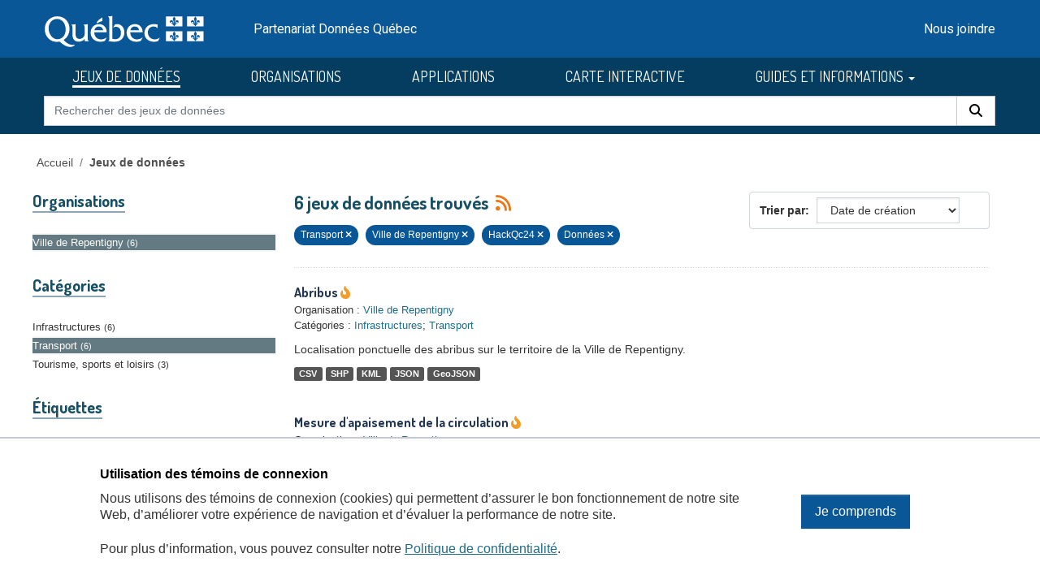

--- FILE ---
content_type: text/html; charset=utf-8
request_url: https://donneesquebec.ca/recherche/dataset/?sort=metadata_created+desc&groups=transport&organization=ville-de-repentigny&tags=HackQc24&res_type=donnees
body_size: 9131
content:
<!DOCTYPE html>
<!--[if IE 9]> <html lang="fr" class="ie9"> <![endif]-->
<!--[if gt IE 8]><!--> <html lang="fr"  > <!--<![endif]-->
  <head>
    <meta charset="utf-8" />
      <meta name="csrf_field_name" content="_csrf_token" />
      <meta name="_csrf_token" content="IjMzOGE4NDZmZjQyYmZkOGFlNjI4NTg1NmVjMWM3Y2Y5OGUwNGZjZTQi.aXH6EA.MlrbDXQJvxrPvAcAdRihdasY6Dc" />

      <meta name="generator" content="ckan 2.11.3" />
      <meta name="viewport" content="width=device-width, initial-scale=1.0">
    <title>Jeu de données - Données Québec</title>

    
    <link rel="shortcut icon" href="/recherche/images/favicon.ico" />
  <link href="https://fonts.googleapis.com/css2?family=Dosis:wght@400;500;700&display=swap" rel="stylesheet">
  <link href="https://fonts.googleapis.com/css2?family=Roboto&display=swap" rel="stylesheet">
  
  
  <script type="text/javascript" src="https://code.jquery.com/jquery-3.7.1.min.js" id="jquery-core-js"></script>
  <script type="text/javascript" src="https://code.jquery.com/jquery-migrate-3.4.1.min.js" id="jquery-migrate-js"></script>
  <link rel="stylesheet" id="cookie-notice-front-css" href="https://beta.donneesquebec.ca/wp-content/plugins/cookie-notice/css/front.min.css?ver=2.4.18" type="text/css" media="all">
 
  <script type="text/javascript" id="cookie-notice-front-js-before">
    
    function generateNonce(length) {
      var text = "";
      var possible = "abcdefghijklmnopqrstuvwxyz0123456789";
      for(var i = 0; i < length; i++) {
          text += possible.charAt(Math.floor(Math.random() * possible.length));
      }
      return '"'+text+'"';
    }

    /* <![CDATA[ */
    //var cnArgs = {"ajaxUrl":"https:\/\/beta.donneesquebec.ca\/wp-admin\/admin-ajax.php","hideEffect":"fade","position":"bottom","onScroll":false,"onScrollOffset":100,"onClick":false,"cookieName":"cookie_notice_accepted","cookieTime":2592000,"cookieTimeRejected":2592000,"globalCookie":false,"redirection":false,"cache":true,"revokeCookies":false,"revokeCookiesOpt":"automatic"};
    //cnArgs.nonce = myNonce;    
   /* ]]> */
   const cnArgs = new Object();
   cnArgs.ajaxUrl="https:\/\/beta.donneesquebec.ca\/wp-admin\/admin-ajax.php";
   cnArgs.nonce = generateNonce(10);
   cnArgs.hideEffect="fade";
   cnArgs.position="bottom";
   cnArgs.onScroll=false;
   cnArgs.onScrollOffset=100;
   cnArgs.onClick=false;
   cnArgs.cookieName="cookie_notice_accepted";
   cnArgs.cookieTime=2592000;
   cnArgs.cookieTimeRejected=2592000;
   cnArgs.globalCookie=false;
   cnArgs.redirection=false;
   cnArgs.cache=true;
   cnArgs.revokeCookies=false;
   cnArgs.revokeCookiesOpt="automatic";
  </script>
  <script type="text/javascript" src="https://beta.donneesquebec.ca/wp-content/plugins/cookie-notice/js/front.min.js?ver=2.4.18" id="cookie-notice-front-js"></script>
  
  

  
    
    
  
  
  
    
      
      
      
    
    
    

  

   

  

    
     

     

  


    
    <link href="/recherche/webassets/base/51d427fe_main.css" rel="stylesheet"/>
<link href="/recherche/webassets/ckanext-geoview/f197a782_geo-resource-styles.css" rel="stylesheet"/>
<link href="/recherche/webassets/ckanext-activity/8dd77216_activity.css" rel="stylesheet"/>
<link href="/recherche/webassets/vendor/f3b8236b_select2.css" rel="stylesheet"/>
<link href="/recherche/webassets/vendor/53df638c_fontawesome.css" rel="stylesheet"/>
<link href="/recherche/webassets/showcase/3e403bb0_ckanext_showcase.css" rel="stylesheet"/>
<link href="/recherche/webassets/dqc_showcase/00ab1be7_dqc_showcase_css.css" rel="stylesheet"/>
<link href="/recherche/webassets/ckanext-scheming/728ec589_scheming_css.css" rel="stylesheet"/>
<link href="/recherche/webassets/dqc_scheming/8db089b6_dqc_scheming_css.css" rel="stylesheet"/>
<link href="/recherche/webassets/ckanext-hierarchy/1c5c8fe1_hierarchy.css" rel="stylesheet"/>
<link href="/recherche/webassets/dqc_hierarchy/2131ea14_dqc_hierarchy_css.css" rel="stylesheet"/>
<link href="/recherche/webassets/dqc_theme/f37132cb_dqc_theme_css.css" rel="stylesheet"/>
    
    

  </head>

  
  <body data-site-root="https://www.donneesquebec.ca/recherche/" data-locale-root="https://www.donneesquebec.ca/recherche/" >

    
    <div class="visually-hidden-focusable"><a href="#content">Skip to main content</a></div>
  

  
    


  
  
    
  

  <div class="contenu-fluide piv">
    <div class="contenu-fixe">
      <div class="row">
        <div class="col-4 d-flex align-items-center"><a href="#field-giant-search" class="visuallyHidden passerContenu" tabindex="1">Passer au contenu</a></div>
      </div>
      <div class="ligne" id="entetePiv">
        <div class="d-flex align-items-center zone1">
          <a tabindex="5" href="/"><img id="pivImage" alt="quebec logo" src="/recherche/images/QUEBEC_blanc.svg" width="256" height="72"></a>
        </div> <!-- zone1 -->
        <div class="d-flex align-items-center zone2">
          <div class="identite desktop">Partenariat Données Québec</div>
        </div> <!-- zone2 -->
        <div class="d-flex justify-content-end align-items-center zone3">
          <div class="zoneMenu">
            <div class="toggle_btn"><span></span></div>
            <div class="menu_mobile nav">
              <div class="menu_mobile--site mobile">
                <li class="active"><a href="/recherche/dataset/">JEUX DE DONNÉES</a></li><li><a href="/recherche/organization/">ORGANISATIONS</a></li><li><a href="/recherche/showcase">APPLICATIONS</a></li>
                <li><a title="CARTE INTERACTIVE" target="_blank" href="https://www.carte-igo.donneesquebec.ca/">CARTE INTERACTIVE</a></li>
                <li><a title="GUIDES ET INFORMATIONS" href="#" data-bs-toggle="dropdown" class="dropdown-toggle" aria-haspopup="true" aria-expanded="false">GUIDES ET INFORMATIONS</a></li>
                <li><a title="EXPLORER les données" href="/explorer">EXPLORER les données</a></li>
                <li><a title="EXPLOITER les données" href="/exploiter">EXPLOITER les données</a></li>
                <li><a title="DIFFUSER des données" href="/diffusion">DIFFUSER des données</a></li>
              </div>
              <div class="menu_mobile--piv"><a href="/contact" tabindex="25">Nous joindre</a></div>
            </div>
          </div> <!-- zoneMenu -->
        </div> <!-- zone3 -->
      </div> <!-- entetePiv -->
      <div class="row" id="entetePiv--titreMobile">
        <div class="titreM mobile"><p>Partenariat Données Québec</p></div>
      </div>
    </div> <!-- contenu-fixe -->
  </div> <!-- contenu fluide -->
  <div id="siteMenu">
    <div class="contenu-fluide">
      <div class="contenu-fixe">
        <div id="entetePiv">
          <div class="d-flex align-items-center">
            <nav class="collapse navbar-collapse navbar-right" role="navigation">
              <div id="navbar-collapsed" class="menu-menu-principal-francais-container">
                <ul id="menu-menu-principal-francais-1" class="nav navbar-nav dosis-reg">
                  <li id="menu-item-336" class="menu-principal-donnees menu-item menu-item-type-custom menu-item-object-custom menu-item-336">
   	            <a title="JEUX DE DONNÉES" href="/recherche/dataset?sort=metadata_created+desc">JEUX DE DONNÉES</a>
                  </li>
                  <li class="menu-principal-organisations menu-item menu-item-type-custom menu-item-object-custom menu-item-484">
	            <a title="ORGANISATIONS" href="/recherche/organization">ORGANISATIONS</a>
                  </li>
                  <li class="menu-principal-applications menu-item menu-item-type-custom menu-item-object-custom menu-item-463">
	            <a title="APPLICATIONS" href="/recherche/applications/">APPLICATIONS</a>
                  </li>
                  <li class="menu-item menu-item-type-custom menu-item-object-custom menu-item-135553">
                    <a title="CARTE INTERACTIVE" target="_blank" href="https://www.carte-igo.donneesquebec.ca/">CARTE INTERACTIVE</a>
                  </li>
                  <li class="menu-item menu-item-type-custom menu-item-object-custom menu-item-has-children menu-item-135449 dropdown">
                    <a title="GUIDES ET INFORMATIONS" href="#" data-bs-toggle="dropdown" class="dropdown-toggle" aria-haspopup="true" aria-expanded="false">GUIDES ET INFORMATIONS
                      <span class="caret"></span>
                    </a>
                    <ul role="menu" class="dropdown-menu" aria-labelledby="dropdownMenuLink">
                      <li class="menu-item menu-item-type-custom menu-item-object-custom menu-item-135450">
                        <a class="dropdown-item" title="EXPLORER les donn&eacute;es" href="/explorer"><span>EXPLORER les donn&eacute;es</span></a>
                      </li>
                      <li class="menu-item menu-item-type-custom menu-item-object-custom menu-item-135451">
                        <a class="dropdown-item" title="EXPLOITER les donn&eacute;es" href="/exploiter"><span>EXPLOITER les donn&eacute;es</span></a>
                      </li>
                      <li class="menu-item menu-item-type-post_type menu-item-object-page menu-item-135552">
                        <a class="dropdown-item" title="DIFFUSER des donn&eacute;es" href="/diffusion"><span>DIFFUSER des donn&eacute;es</span></a>
                      </li>
                    </ul>
                  </li>
                </ul>
              </div>
            </nav>
          </div>
	  <form action="/recherche/dataset" id="dqc-search-form-header" method="get" data-module="select-switch">
            <div id="dqc-search-header" class="input-group search-input-group">
	      <input type="hidden" name="organization" value="">
              <input aria-label="Rechercher des jeux de donn&eacute;es" id="field-giant-search" type="text" class="form-control input-lg" name="q" value="" autocomplete="off" placeholder="Rechercher des jeux de donn&eacute;es">
              <span class="input-group-btn">
                <button class="btn btn-default btn-lg dqc-btn-search" type="submit" value="search" aria-label="Rechercher">
                  <span class="fa fa-search"></span>
                </button>
              </span>
            </div>
	  </form>
        </div>
      </div>
    </div>
  </div>

  <!-- div class="zoneAlert" role="status" aria-live="polite" aria-label="Avis de maintenance – indisponibilité temporaire du portail">
    <div class="container">
      <div class="alert-compact">
        <i class="qc-icon" data-img-type="warning" aria-hidden="true"></i>
        <div class="alert-content">
          <div class="alert-text">
            Une mise à jour planifiée du portail Données Québec est prévue <strong>le 13 novembre 2025</strong>, entre <strong>6 h et 17 h</strong>.<br> Pendant la maintenance, la modification des données sera impossible et le service pourra être interrompu.
          </div>
        </div>
      </div>
    </div>
  </div -->




  
    <div class="main">
      <div id="content" class="container">
        
          
            <div class="flash-messages">
              
                
              
            </div>
          

          
            <div class="toolbar" role="navigation" aria-label="Breadcrumb">
              
                
                  <ol class="breadcrumb">
                    

<li class="home"><a href="/" title="Accueil">Accueil</a></li>
                    
  <li class="active"><a href="/recherche/dataset/">Jeux de données</a></li>

                  </ol>
                
              
            </div>
          

          <div class="row wrapper">
            
            
  
  
  


            
              <aside class="secondary col-md-3">
                
                
  <div class="filters">
    <div>
      
        

    
    
	
	    
		<section class="module module-narrow module-shallow">
		    
  <h2 class="module-heading">
    <i class="fa fa-filter"></i>
    
    
    Organisations
  </h2>

		    
  
    
    
      <nav>
        <ul class="list-unstyled nav nav-simple nav-facet">
            
                
                
                  
                
                
                
                
                  
                  
                  

                
                
                
                <li class="nav-item active">
                  <a href="/recherche/dataset/?sort=metadata_created+desc&amp;groups=transport&amp;tags=HackQc24&amp;res_type=donnees" title="">
                    <span class="item-label">Ville de Repentigny</span><span class="hidden separator"> - </span> <span class="item-count badge">6</span>
                  </a>
                </li>
               
            
        </ul>
      </nav>
      
      
        
      
      <p class="module-footer">
        
          
        
      </p>
    
  

		</section>
	    
	
    

      
        

    
    
	
	    
		<section class="module module-narrow module-shallow">
		    
  <h2 class="module-heading">
    <i class="fa fa-filter"></i>
    
    
    Catégories
  </h2>

		    
  
    
    
      <nav>
        <ul class="list-unstyled nav nav-simple nav-facet">
            
                
                
                  
                
                
                
                
                  
                  
                  

                
                
                
                <li class="nav-item">
                  <a href="/recherche/dataset/?sort=metadata_created+desc&amp;groups=transport&amp;organization=ville-de-repentigny&amp;tags=HackQc24&amp;res_type=donnees&amp;groups=infrastructures" title="">
                    <span class="item-label">Infrastructures</span><span class="hidden separator"> - </span> <span class="item-count badge">6</span>
                  </a>
                </li>
               
            
                
                
                  
                
                
                
                
                  
                  
                  

                
                
                
                <li class="nav-item active">
                  <a href="/recherche/dataset/?sort=metadata_created+desc&amp;organization=ville-de-repentigny&amp;tags=HackQc24&amp;res_type=donnees" title="">
                    <span class="item-label">Transport</span><span class="hidden separator"> - </span> <span class="item-count badge">6</span>
                  </a>
                </li>
               
            
                
                
                  
                
                
                
                
                  
                  
                  

                
                
                
                <li class="nav-item">
                  <a href="/recherche/dataset/?sort=metadata_created+desc&amp;groups=transport&amp;organization=ville-de-repentigny&amp;tags=HackQc24&amp;res_type=donnees&amp;groups=tourisme-sports-loisirs" title="">
                    <span class="item-label">Tourisme, sports et loisirs</span><span class="hidden separator"> - </span> <span class="item-count badge">3</span>
                  </a>
                </li>
               
            
        </ul>
      </nav>
      
      
        
      
      <p class="module-footer">
        
          
        
      </p>
    
  

		</section>
	    
	
    

      
        

    
    
	
	    
		<section class="module module-narrow module-shallow">
		    
  <h2 class="module-heading">
    <i class="fa fa-filter"></i>
    
    
    Étiquettes
  </h2>

		    
  
    
    
      <nav>
        <ul class="list-unstyled nav nav-simple nav-facet">
            
                
                
                  
                
                
                
                
                  
                  
                  

                
                
                
                <li class="nav-item active">
                  <a href="/recherche/dataset/?sort=metadata_created+desc&amp;groups=transport&amp;organization=ville-de-repentigny&amp;res_type=donnees" title="">
                    <span class="item-label">HackQc24</span><span class="hidden separator"> - </span> <span class="item-count badge">6</span>
                  </a>
                </li>
               
            
                
                
                  
                
                
                
                
                  
                  
                  

                
                
                
                <li class="nav-item">
                  <a href="/recherche/dataset/?sort=metadata_created+desc&amp;groups=transport&amp;organization=ville-de-repentigny&amp;tags=HackQc24&amp;res_type=donnees&amp;tags=Transport" title="">
                    <span class="item-label">Transport</span><span class="hidden separator"> - </span> <span class="item-count badge">3</span>
                  </a>
                </li>
               
            
                
                
                  
                
                
                
                
                  
                  
                  

                
                
                
                <li class="nav-item">
                  <a href="/recherche/dataset/?sort=metadata_created+desc&amp;groups=transport&amp;organization=ville-de-repentigny&amp;tags=HackQc24&amp;res_type=donnees&amp;tags=HackQC22" title="">
                    <span class="item-label">HackQC22</span><span class="hidden separator"> - </span> <span class="item-count badge">2</span>
                  </a>
                </li>
               
            
                
                
                  
                
                
                
                
                  
                  
                  

                
                
                
                <li class="nav-item">
                  <a href="/recherche/dataset/?sort=metadata_created+desc&amp;groups=transport&amp;organization=ville-de-repentigny&amp;tags=HackQc24&amp;res_type=donnees&amp;tags=infrastructure" title="">
                    <span class="item-label">infrastructure</span><span class="hidden separator"> - </span> <span class="item-count badge">2</span>
                  </a>
                </li>
               
            
                
                
                  
                
                
                
                
                  
                  
                  

                
                
                
                <li class="nav-item">
                  <a href="/recherche/dataset/?sort=metadata_created+desc&amp;groups=transport&amp;organization=ville-de-repentigny&amp;tags=HackQc24&amp;res_type=donnees&amp;tags=Pi%C3%A9ton" title="">
                    <span class="item-label">Piéton</span><span class="hidden separator"> - </span> <span class="item-count badge">2</span>
                  </a>
                </li>
               
            
                
                
                  
                
                
                
                
                  
                  
                  

                
                
                
                <li class="nav-item">
                  <a href="/recherche/dataset/?sort=metadata_created+desc&amp;groups=transport&amp;organization=ville-de-repentigny&amp;tags=HackQc24&amp;res_type=donnees&amp;tags=Route" title="">
                    <span class="item-label">Route</span><span class="hidden separator"> - </span> <span class="item-count badge">2</span>
                  </a>
                </li>
               
            
                
                
                  
                
                
                
                
                  
                  
                  

                
                
                
                <li class="nav-item">
                  <a href="/recherche/dataset/?sort=metadata_created+desc&amp;groups=transport&amp;organization=ville-de-repentigny&amp;tags=HackQc24&amp;res_type=donnees&amp;tags=abribus" title="">
                    <span class="item-label">abribus</span><span class="hidden separator"> - </span> <span class="item-count badge">1</span>
                  </a>
                </li>
               
            
                
                
                  
                
                
                
                
                  
                  
                  

                
                
                
                <li class="nav-item">
                  <a href="/recherche/dataset/?sort=metadata_created+desc&amp;groups=transport&amp;organization=ville-de-repentigny&amp;tags=HackQc24&amp;res_type=donnees&amp;tags=banc" title="">
                    <span class="item-label">banc</span><span class="hidden separator"> - </span> <span class="item-count badge">1</span>
                  </a>
                </li>
               
            
                
                
                  
                
                
                
                
                  
                  
                  

                
                
                
                <li class="nav-item">
                  <a href="/recherche/dataset/?sort=metadata_created+desc&amp;groups=transport&amp;organization=ville-de-repentigny&amp;tags=HackQc24&amp;res_type=donnees&amp;tags=banc+public" title="">
                    <span class="item-label">banc public</span><span class="hidden separator"> - </span> <span class="item-count badge">1</span>
                  </a>
                </li>
               
            
                
                
                  
                
                
                
                
                  
                  
                  

                
                
                
                <li class="nav-item">
                  <a href="/recherche/dataset/?sort=metadata_created+desc&amp;groups=transport&amp;organization=ville-de-repentigny&amp;tags=HackQc24&amp;res_type=donnees&amp;tags=Bicycle" title="">
                    <span class="item-label">Bicycle</span><span class="hidden separator"> - </span> <span class="item-count badge">1</span>
                  </a>
                </li>
               
            
        </ul>
      </nav>
      
      
        
      
      <p class="module-footer">
        
          
            
            
              
            
            <a href="/recherche/dataset/?sort=metadata_created+desc&amp;groups=transport&amp;organization=ville-de-repentigny&amp;tags=HackQc24&amp;res_type=donnees&amp;_tags_limit=0&amp;page=1" class="read-more">Montrer plus d'étiquettes</a>
          
        
      </p>
    
  

		</section>
	    
	
    

      
        

    
    
	
	    
		<section class="module module-narrow module-shallow">
		    
  <h2 class="module-heading">
    <i class="fa fa-filter"></i>
    
    
    Formats
  </h2>

		    
  
    
    
      <nav>
        <ul class="list-unstyled nav nav-simple nav-facet">
            
                
                
                  
                
                
                
                
                  
                  
                  

                
                
                
                <li class="nav-item">
                  <a href="/recherche/dataset/?sort=metadata_created+desc&amp;groups=transport&amp;organization=ville-de-repentigny&amp;tags=HackQc24&amp;res_type=donnees&amp;res_format=CSV" title="">
                    <span class="item-label">CSV</span><span class="hidden separator"> - </span> <span class="item-count badge">6</span>
                  </a>
                </li>
               
            
                
                
                  
                
                
                
                
                  
                  
                  

                
                
                
                <li class="nav-item">
                  <a href="/recherche/dataset/?sort=metadata_created+desc&amp;groups=transport&amp;organization=ville-de-repentigny&amp;tags=HackQc24&amp;res_type=donnees&amp;res_format=GeoJSON" title="">
                    <span class="item-label">GeoJSON</span><span class="hidden separator"> - </span> <span class="item-count badge">6</span>
                  </a>
                </li>
               
            
                
                
                  
                
                
                
                
                  
                  
                  

                
                
                
                <li class="nav-item">
                  <a href="/recherche/dataset/?sort=metadata_created+desc&amp;groups=transport&amp;organization=ville-de-repentigny&amp;tags=HackQc24&amp;res_type=donnees&amp;res_format=JSON" title="">
                    <span class="item-label">JSON</span><span class="hidden separator"> - </span> <span class="item-count badge">6</span>
                  </a>
                </li>
               
            
                
                
                  
                
                
                
                
                  
                  
                  

                
                
                
                <li class="nav-item">
                  <a href="/recherche/dataset/?sort=metadata_created+desc&amp;groups=transport&amp;organization=ville-de-repentigny&amp;tags=HackQc24&amp;res_type=donnees&amp;res_format=KML" title="">
                    <span class="item-label">KML</span><span class="hidden separator"> - </span> <span class="item-count badge">6</span>
                  </a>
                </li>
               
            
                
                
                  
                
                
                
                
                  
                  
                  

                
                
                
                <li class="nav-item">
                  <a href="/recherche/dataset/?sort=metadata_created+desc&amp;groups=transport&amp;organization=ville-de-repentigny&amp;tags=HackQc24&amp;res_type=donnees&amp;res_format=SHP" title="">
                    <span class="item-label">SHP</span><span class="hidden separator"> - </span> <span class="item-count badge">6</span>
                  </a>
                </li>
               
            
        </ul>
      </nav>
      
      
        
      
      <p class="module-footer">
        
          
        
      </p>
    
  

		</section>
	    
	
    

      
        

    
    
	
	    
		<section class="module module-narrow module-shallow">
		    
  <h2 class="module-heading">
    <i class="fa fa-filter"></i>
    
    
    Licences
  </h2>

		    
  
    
    
      <nav>
        <ul class="list-unstyled nav nav-simple nav-facet">
            
                
                
                  
                
                
                
                
                  
                  
                  

                
                
                
                <li class="nav-item">
                  <a href="/recherche/dataset/?sort=metadata_created+desc&amp;groups=transport&amp;organization=ville-de-repentigny&amp;tags=HackQc24&amp;res_type=donnees&amp;license_id=cc-by" title="">
                    <span class="item-label">Attribution (CC-BY 4.0)</span><span class="hidden separator"> - </span> <span class="item-count badge">6</span>
                  </a>
                </li>
               
            
        </ul>
      </nav>
      
      
        
      
      <p class="module-footer">
        
          
        
      </p>
    
  

		</section>
	    
	
    

      
        

    
    
	
	    
		<section class="module module-narrow module-shallow">
		    
  <h2 class="module-heading">
    <i class="fa fa-filter"></i>
    
    
    Types de ressources
  </h2>

		    
  
    
    
      <nav>
        <ul class="list-unstyled nav nav-simple nav-facet">
            
                
                
                  
                
                
                
                
                  
                  
                  

                
                
                
                <li class="nav-item active">
                  <a href="/recherche/dataset/?sort=metadata_created+desc&amp;groups=transport&amp;organization=ville-de-repentigny&amp;tags=HackQc24" title="">
                    <span class="item-label">Données</span><span class="hidden separator"> - </span> <span class="item-count badge">6</span>
                  </a>
                </li>
               
            
        </ul>
      </nav>
      
      
        
      
      <p class="module-footer">
        
          
        
      </p>
    
  

		</section>
	    
	
    

      
        

    
    
	
	    
		<section class="module module-narrow module-shallow">
		    
  <h2 class="module-heading">
    <i class="fa fa-filter"></i>
    
    
    Niveau d&#39;accès
  </h2>

		    
  
    
    
      <nav>
        <ul class="list-unstyled nav nav-simple nav-facet">
            
                
                
                  
                
                
                
                
                  
                  
                  

                
                
                
                <li class="nav-item">
                  <a href="/recherche/dataset/?sort=metadata_created+desc&amp;groups=transport&amp;organization=ville-de-repentigny&amp;tags=HackQc24&amp;res_type=donnees&amp;inv_access_level=open" title="">
                    <span class="item-label">Ouvert</span><span class="hidden separator"> - </span> <span class="item-count badge">6</span>
                  </a>
                </li>
               
            
        </ul>
      </nav>
      
      
        
      
      <p class="module-footer">
        
          
        
      </p>
    
  

		</section>
	    
	
    

      
    </div>
    <a class="close no-text hide-filters"><i class="fa fa-times-circle"></i><span class="text">close</span></a>
  </div>

              </aside>
            

            
              <div class="primary col-md-9 col-xs-12" role="main">
                
                
  <section class="module">
    <div class="module-content">
      
        
      
      
        
        
        







<form id="dataset-search-form" class="search-form" method="get" data-module="select-switch">

  
  <div class="input-group search-input-group">
      <input aria-label="Rechercher des jeux de données pour cette catégorie" id="field-giant-search" type="text" class="form-control input-lg" name="q" value="" autocomplete="off" placeholder="Rechercher des jeux de données pour cette catégorie">
    
      <span class="input-group-btn">
       <button class="btn btn-default btn-lg" type="submit" value="search" aria-label="Rechercher">
         <i class="fa fa-search"></i>
       </button>
      </span>
    
  </div>


  
    <span>






<input type="hidden" name="groups" value="transport" />





<input type="hidden" name="organization" value="ville-de-repentigny" />





<input type="hidden" name="tags" value="HackQc24" />





<input type="hidden" name="res_type" value="donnees" />



</span>
  

  
  
  
    <div class="form-select form-group control-order-by">
      <label for="field-order-by">Trier par</label>
      <select id="field-order-by" name="sort" class="form-control">
        
          
            <option value="score desc, metadata_modified desc">Pertinence</option>
          
        
          
            <option value="title_string asc">Titre</option>
          
        
          
            <option value="metadata_modified desc">Date de modification</option>
          
        
          
            <option value="metadata_created desc" selected="selected">Date de création</option>
          
        
          
            <option value="views_recent desc">Popularité</option>
          
        
      </select>
      
        <button class="btn btn-default js-hide" type="submit">Go</button>
      
    </div>
  


  
  
    <h2>
      

  
  
  
  

6 jeux de données trouvés
      
      
        
          
              
      
      <a href="/recherche/feeds/dataset.atom" title="Flux RSS"><i class="fa-solid fa-rss" alt="Flux RSS"></i></a>
    </h2>
  


  
  
    <p class="filter-list">
      
        
        
        
        
          <span class="filtered pill">
                Transport
              
            <a href="/recherche/dataset/?sort=metadata_created+desc&amp;organization=ville-de-repentigny&amp;tags=HackQc24&amp;res_type=donnees" class="remove" title="Retirer"><i class="fa fa-times"></i></a>
          </span>
        
      
        
        
        
        
          <span class="filtered pill">
                Ville de Repentigny
              
            <a href="/recherche/dataset/?sort=metadata_created+desc&amp;groups=transport&amp;tags=HackQc24&amp;res_type=donnees" class="remove" title="Retirer"><i class="fa fa-times"></i></a>
          </span>
        
      
        
        
        
        
          <span class="filtered pill">
                HackQc24
              
            <a href="/recherche/dataset/?sort=metadata_created+desc&amp;groups=transport&amp;organization=ville-de-repentigny&amp;res_type=donnees" class="remove" title="Retirer"><i class="fa fa-times"></i></a>
          </span>
        
      
        
        
        
        
          <span class="filtered pill"> 
                
                
                  Données
                
              
            <a href="/recherche/dataset/?sort=metadata_created+desc&amp;groups=transport&amp;organization=ville-de-repentigny&amp;tags=HackQc24" class="remove" title="Retirer"><i class="fa fa-times"></i></a>
          </span>
        
      
    </p>
    <a class="show-filters btn btn-default">Filtrer les resultats</a>
  


</form>




      
      
        

  
    <ul class="dataset-list list-unstyled">
    	
	      
	        




  <li class="dataset-item">
    
      <div class="dataset-content">
        
  <h3 class="dataset-heading short">
    
      
    
    
      <a href="/recherche/dataset/abribus">Abribus</a>
    
    
      
      

<i class="fa-solid fa-fire-flame-curved" style="color:#f29c2b;" title="Popularité: 14 vues récentes"></i>

    
  </h3>

  
  

  
  

  
  


        
  
  <div class="dqc-org-cat">
    Organisation : <a href="/recherche/organization/ville-de-repentigny">Ville de Repentigny</a>
  </div>
  <div class="dqc-org-cat">Catégories&nbsp;:
      
        <a href="/recherche/group/infrastructures">Infrastructures</a>;
        <a href="/recherche/group/transport">Transport</a></div>
  
    <div class="dqc-notes">Localisation ponctuelle des abribus sur le territoire de la Ville de Repentigny.</div>
  

      </div>
      
        
          
            <ul class="dataset-resources list-unstyled">
              
  
    <li>
      <span class="label label-default">CSV</span>
    </li>
  
    <li>
      <span class="label label-default">SHP</span>
    </li>
  
    <li>
      <span class="label label-default">KML</span>
    </li>
  
    <li>
      <span class="label label-default">JSON</span>
    </li>
  
    <li>
      <span class="label label-default">GeoJSON</span>
    </li>
  

            </ul>
          
        
      
    
  </li>

	      
	        




  <li class="dataset-item">
    
      <div class="dataset-content">
        
  <h3 class="dataset-heading short">
    
      
    
    
      <a href="/recherche/dataset/mesure-d-apaisement-de-la-circulation">Mesure d'apaisement de la circulation</a>
    
    
      
      

<i class="fa-solid fa-fire-flame-curved" style="color:#f29c2b;" title="Popularité: 12 vues récentes"></i>

    
  </h3>

  
  

  
  

  
  


        
  
  <div class="dqc-org-cat">
    Organisation : <a href="/recherche/organization/ville-de-repentigny">Ville de Repentigny</a>
  </div>
  <div class="dqc-org-cat">Catégories&nbsp;:
      
        <a href="/recherche/group/infrastructures">Infrastructures</a>;
        <a href="/recherche/group/transport">Transport</a></div>
  
    <div class="dqc-notes">Localisation des installations visant le ralentissement de la circulation sur le territoire de la Ville de Repentigny.</div>
  

      </div>
      
        
          
            <ul class="dataset-resources list-unstyled">
              
  
    <li>
      <span class="label label-default">CSV</span>
    </li>
  
    <li>
      <span class="label label-default">SHP</span>
    </li>
  
    <li>
      <span class="label label-default">KML</span>
    </li>
  
    <li>
      <span class="label label-default">JSON</span>
    </li>
  
    <li>
      <span class="label label-default">GeoJSON</span>
    </li>
  

            </ul>
          
        
      
    
  </li>

	      
	        




  <li class="dataset-item">
    
      <div class="dataset-content">
        
  <h3 class="dataset-heading short">
    
      
    
    
      <a href="/recherche/dataset/feu-pieton">Feu pour piétons</a>
    
    
      
      

<i class="fa-solid fa-fire-flame-curved" style="color:#f29c2b;" title="Popularité: 11 vues récentes"></i>

    
  </h3>

  
  

  
  

  
  


        
  
  <div class="dqc-org-cat">
    Organisation : <a href="/recherche/organization/ville-de-repentigny">Ville de Repentigny</a>
  </div>
  <div class="dqc-org-cat">Catégories&nbsp;:
      
        <a href="/recherche/group/infrastructures">Infrastructures</a>;
        <a href="/recherche/group/transport">Transport</a></div>
  
    <div class="dqc-notes">Localisation des feux de circulation destinés aux piétons sur le territoire de Repentigny.</div>
  

      </div>
      
        
          
            <ul class="dataset-resources list-unstyled">
              
  
    <li>
      <span class="label label-default">CSV</span>
    </li>
  
    <li>
      <span class="label label-default">SHP</span>
    </li>
  
    <li>
      <span class="label label-default">KML</span>
    </li>
  
    <li>
      <span class="label label-default">JSON</span>
    </li>
  
    <li>
      <span class="label label-default">GeoJSON</span>
    </li>
  

            </ul>
          
        
      
    
  </li>

	      
	        




  <li class="dataset-item">
    
      <div class="dataset-content">
        
  <h3 class="dataset-heading short">
    
      
    
    
      <a href="/recherche/dataset/infrastructure-pietonne-repentigny">Infrastructure piétonne</a>
    
    
      
      

<i class="fa-solid fa-fire-flame-curved" style="color:#f29c2b;" title="Popularité: 19 vues récentes"></i>

    
  </h3>

  
  

  
  
    <div class="dqc_donne_norm">
      <a target="_blank" href="/normes-etablies#infrastructures_pietonnes_v1">
        <img src="/recherche/images/Icone_normalise.svg" alt="DONNÉES NORMALISÉES" />
      </a>
    </div>
  

  
  


        
  
  <div class="dqc-org-cat">
    Organisation : <a href="/recherche/organization/ville-de-repentigny">Ville de Repentigny</a>
  </div>
  <div class="dqc-org-cat">Catégories&nbsp;:
      
        <a href="/recherche/group/infrastructures">Infrastructures</a>;
        <a href="/recherche/group/tourisme-sports-loisirs">Tourisme, sports et loisirs</a>;
        <a href="/recherche/group/transport">Transport</a></div>
  
    <div class="dqc-notes">Infrastructure municipale dédiée aux piétons.</div>
  

      </div>
      
        
          
            <ul class="dataset-resources list-unstyled">
              
  
    <li>
      <span class="label label-default">CSV</span>
    </li>
  
    <li>
      <span class="label label-default">SHP</span>
    </li>
  
    <li>
      <span class="label label-default">KML</span>
    </li>
  
    <li>
      <span class="label label-default">JSON</span>
    </li>
  
    <li>
      <span class="label label-default">GeoJSON</span>
    </li>
  

            </ul>
          
        
      
    
  </li>

	      
	        




  <li class="dataset-item">
    
      <div class="dataset-content">
        
  <h3 class="dataset-heading short">
    
      
    
    
      <a href="/recherche/dataset/mobilier-urbain">Mobilier urbain</a>
    
    
      
      

    
  </h3>

  
  

  
  

  
  


        
  
  <div class="dqc-org-cat">
    Organisation : <a href="/recherche/organization/ville-de-repentigny">Ville de Repentigny</a>
  </div>
  <div class="dqc-org-cat">Catégories&nbsp;:
      
        <a href="/recherche/group/infrastructures">Infrastructures</a>;
        <a href="/recherche/group/tourisme-sports-loisirs">Tourisme, sports et loisirs</a>;
        <a href="/recherche/group/transport">Transport</a></div>
  
    <div class="dqc-notes">Localisation des éléments du mobilier urbain de la Ville de Repentigny.</div>
  

      </div>
      
        
          
            <ul class="dataset-resources list-unstyled">
              
  
    <li>
      <span class="label label-default">CSV</span>
    </li>
  
    <li>
      <span class="label label-default">SHP</span>
    </li>
  
    <li>
      <span class="label label-default">KML</span>
    </li>
  
    <li>
      <span class="label label-default">JSON</span>
    </li>
  
    <li>
      <span class="label label-default">GeoJSON</span>
    </li>
  

            </ul>
          
        
      
    
  </li>

	      
	        




  <li class="dataset-item">
    
      <div class="dataset-content">
        
  <h3 class="dataset-heading short">
    
      
    
    
      <a href="/recherche/dataset/vrep-pistes-cyclables">Pistes cyclables</a>
    
    
      
      

<i class="fa-solid fa-fire-flame-curved" style="color:#f29c2b;" title="Popularité: 36 vues récentes"></i>

    
  </h3>

  
  

  
  

  
  


        
  
  <div class="dqc-org-cat">
    Organisation : <a href="/recherche/organization/ville-de-repentigny">Ville de Repentigny</a>
  </div>
  <div class="dqc-org-cat">Catégories&nbsp;:
      
        <a href="/recherche/group/infrastructures">Infrastructures</a>;
        <a href="/recherche/group/tourisme-sports-loisirs">Tourisme, sports et loisirs</a>;
        <a href="/recherche/group/transport">Transport</a></div>
  
    <div class="dqc-notes">Tracé des pistes cyclables sur le territoire de la Ville de Repentigny.</div>
  

      </div>
      
        
          
            <ul class="dataset-resources list-unstyled">
              
  
    <li>
      <span class="label label-default">CSV</span>
    </li>
  
    <li>
      <span class="label label-default">SHP</span>
    </li>
  
    <li>
      <span class="label label-default">KML</span>
    </li>
  
    <li>
      <span class="label label-default">JSON</span>
    </li>
  
    <li>
      <span class="label label-default">GeoJSON</span>
    </li>
  

            </ul>
          
        
      
    
  </li>

	      
	    
    </ul>
  

      
    </div>

    
      
    
  </section>

  
    <section class="module">
      <div class="module-content">
        
          <small>
            Vous pouvez également accéder à ce catalogue en utilisant 
          <a href="/page-api/" target="_blank">l'API</a>
          (cf. 
          <a href="https://docs.ckan.org/en/2.11/api/index.html" target="_blank">Documentation de l'API</a>
          ).
          </small>
        
      </div>
    </section>
  

              </div>
            
          </div>
        
      </div>
    </div>
  
    <footer class="site-footer">
  <div class="container">
    

  
  <div id="cookie-notice" role="dialog" class="cookie-revoke-visible cookie-notice-hidden cn-position-bottom cn-effect-fade" aria-label="Cookie Notice">
  
    <div class="cookie-notice-container">
      <div class="cn-text-container-block">
        <span id="cn-notice-text1" class="cn-text-container">
          <h2>Utilisation des témoins de connexion</h2>
        </span>      
        <span id="cn-notice-text" class="cn-text-container">
          Nous utilisons des témoins de connexion (cookies) qui permettent d’assurer le bon fonctionnement de notre site Web, d’améliorer votre expérience de navigation et d’évaluer la performance de notre site.
        </span>
        <span class="cn-text-container"></span>
        <span id="cn-notice-text2" class="cn-text-container">
          Pour plus d’information, vous pouvez consulter notre <a class="faq-more-questions-link" href="https://beta.donneesquebec.ca/politique-de-confidentialite/">Politique de confidentialité</a>.
        </span>
      </div>
      <span id="cn-notice-buttons" class="cn-buttons-container">
        <a href="#" id="cn-accept-cookie" data-cookie-set="accept" class="cn-set-cookie cn-button cn-button-custom btn btn-primary" aria-label="Je comprends">
          Je comprends
        </a>
      </span>
    </div>
  
  </div>
  <script type="text/javascript" id="cookie-verification">
    function checkCookie() {      
      $( window ).on( "load", function() {
        if ($("body").hasClass("cookies-set")) {
          $( "#cookie-notice" ).removeClass( "cookie-notice-visible" );
          $( "#cookie-notice" ).addClass( "cookie-notice-hidden" );
          $( "#cookie-notice" ).removeClass( "cookie-revoke-hidden" );
          $( "#cookie-notice" ).addClass( "cookie-revoke-visible" );   
          $( "#cookie-notice" ).removeClass( "cn-animated" );    
        } else if($("body").hasClass("cookies-not-set")) {
          $( "#cookie-notice" ).removeClass( "cookie-notice-hidden" );
          $( "#cookie-notice" ).addClass( "cookie-notice-visible" );
          $( "#cookie-notice" ).removeClass( "cookie-revoke-visible" );
          $( "#cookie-notice" ).addClass( "cookie-revoke-hidden" );
          $( "#cookie-notice" ).removeClass( "cn-animated" );  
        }
        if ($('#cookie-notice').length > 0 && !($('body').hasClass('cookies-set'))) {

          //var overlayBody = $('<div></div>', { class: 'cookies-overlay-body'});
          //$('#cookie-notice').wrap(overlayBody);
 
          //$('body').append(overlayBody);
          //const $floatingDiv = $('#cookie-notice');
  
          // Function to trap tabbing inside the floating div
          function trapTabbing(event) {            // If Tab key is pressed
              if (event.key === 'Tab') {
  
                  const $focusableElements = $floatingDiv.find('input, button, a'); // Select input and button elements inside floating-div
                  const firstFocusableElement = $focusableElements.first();
                  const lastFocusableElement = $focusableElements.last();
  
                  // Shift + Tab (move backwards) behavior
                  if (event.shiftKey) {
                      if (document.activeElement === firstFocusableElement[0] || !$focusableElements.is(document.activeElement)) {
                          lastFocusableElement[0].focus(); // Focus the last element if Shift + Tab on the first element
                          event.preventDefault(); // Prevent the default tabbing
                      }
                  }
                  // Tab (move forwards) behavior
                  else {
                      if (document.activeElement === lastFocusableElement[0] || !$focusableElements.is(document.activeElement)) {
                          firstFocusableElement[0].focus(); // Focus the first element if Tab on the last element
                          event.preventDefault(); // Prevent the default tabbing
                      }
                  }
              }
          }
  
          // Add event listener for keydown event
          $floatingDiv.on('keydown', trapTabbing);
          $(document).on('keydown', trapTabbing);
  
  
          var observer = new MutationObserver(function (mutations, observer) {
              for (let mutation of mutations) {
                  if (mutation.type === 'attributes' && mutation.attributeName === 'class' && $('body').hasClass('cookies-set')) {
                      $('#cookie-notice').unwrap();
                      $floatingDiv.off('keydown', trapTabbing);
                      $(document).off('keydown', trapTabbing);
                      observer.disconnect();
                      $('#cookie-notice').hide();
                  }
              }
          });
  
          var target = document.querySelector('body');
          observer.observe(target, {
              attributes: true
          });
  
        } else if($('#cookie-notice').length > 0){
          $('#cookie-notice').hide();
        }

      });       
      
      
      
    }
    checkCookie();
  </script>
   

  <div id="footer" class="row">
    <div class="col-md-4 footer-links">
      <h4>En savoir plus</h4>
      <ul class="list-unstyled dqc-footer-links">
        <li><a href="/licence/">Licence d'utilisation</a></li>
        <li><a href="/recherche/stats/">Statistiques</a></li>
	      <li><a href="/page-api/">Interface de programmation d'application (API)</a></li>
        <li><a href="/actualites/">Quoi de neuf?</a></li>
        <li><a href="/foire-aux-questions/">Foire aux questions (FAQ)</a></li>
      </ul>
    </div>
    <div class="col-md-4 footer-links">
      <h4>Partenariat</h4>
      <ul class="list-unstyled dqc-footer-links">
        <li><a href="/lignes-directrices-sur-la-diffusion-de-donnees-ouvertes/">Lignes directrices</a></li>
        <li><a href="/normes-etablies/">Normes établies<img class="dqc_norm_picto" src="/recherche/images/Icone_normalise_picto.svg" /></a></li>
        <li><a href="/donnees-ouvertes-de-reference">Données ouvertes de référence<img class="dqc_ref_picto" src="/recherche/images/Icone_JeuxReference_picto.svg" /></a></li>
	      <li><a href="/politique-cadre/">Politique-cadre municipale</a></li>
	      <li><a href="https://hackqc.donneesquebec.ca/" target="_blank">HackQC<img class="linkExtImg" src="/recherche/images/lien-externe-blanc.svg"></a></li>
      </ul>
    </div>
    <div class="col-md-3 footer-links">
      <nav>
        <h4>Nous joindre</h4>
        <ul class="list-unstyled dqc-footer-links dqc-footer-icons">
          <li><a href="/contact" title="Nous joindre"><span class="fa fa-envelope"></span></a></li>
        </ul>
      </nav>
      <nav>
        <h4>Nous suivre</h4>
        <ul class="list-inline dqc-footer-links dqc-footer-icons">
          <li class="list-inline-item"><a href="https://twitter.com/GouvOuvertQc" target="_blank" title="X"><span class="fa-brands fa-x-twitter"></span></a></li>
          <li class="list-inline-item"><a href="/recherche/feeds/dataset.atom" title="Fil RSS des jeux de donnÃƒÆ’Ã†â€™Ãƒâ€šÃ‚Â©es"><span class="fa-solid fa-rss"></span></a></li>
          <li class="list-inline-item"><a href="https://www.linkedin.com/groups/12703445/" target="_blank" title="LinkedIn"><span class="fa-brands fa-linkedin-in"></span></a></li>
          <li class="list-inline-item"><a href="https://www.youtube.com/channel/UC5IDqxFhKrBKDZXHID7cyEw" target="_blank" title="Youtube"><span class="fa-brands fa-youtube"></span></a></li>
        </ul>
      </nav>
    </div>
  </div>

 <!-- this div closes parent container in CKAN template -->
 </div>

  
  <div class="dqc-piv-bas">
    <div class="container">
      <div class="row">
        <div class="col-12">
          <ul class="list-inline mx-auto text-center text-body">
            <li><a href="/a-propos/">À propos</a></li>
            <li><a href="/accessibilite/">Accessibilité</a></li>
            <li><a href="/plan-du-site/">Plan du site</a></li>
            <li><a href="/consignes-de-securite/">Consignes de sécurité</a></li>
            <li><a href="/politique-de-confidentialite/">Politique de confidentialité</a></li>
          </ul>
        </div>
        <div class="col-12 text-center">
          <a href="https://quebec.ca" target="_blank">
	    <img id="logoFooter" class="logo" alt="Gouvernement du Québec." src="/recherche/images/QUEBEC_couleur.svg" style="height:50px"></a>
        </div>
        <div class="col-12 text-center">
	      <p><a href="https://www.quebec.ca/droit-auteur" class="notice" target="_blank" style="color:#000 !important;">Gouvernement du Québec,&nbsp;<script>document.write(new Date().getFullYear())</script></a></p>
        </div>
      </div>
    </div>

  <span id="dqc_boutonHautWrap">
    <span id="dqc_boutonHaut">
	    <img src="/recherche/images/fleche-haut.svg" alt="Retour au haut" title="Retour au haut">
    </span>
  </span>

  <!-- Modal pour le sondage -->
  <div id="surveyModal" class="modal-dialog modal-side modal-top-right" role="document">
    <div class="modal-content">
      <div class="modal-body">
        <span class="modal-title">Sondage Données Québec</span>
	      Vous utilisez des données? Vous avez des idées pour améliorer Données Québec? Prenez 5 minutes pour vous exprimer sur Consultation Québec.
      </div>
      <div class="modal-footer">
        <button id="takeSurvey" type="button" class="btn btn-primary" data-dismiss="modal">J'y vais!</button>
        <button id="closeSurvey" type="button" class="btn btn-primary">Non, merci</button>
      </div>
    </div>
  </div>

  <div id="copyURLDialog" class="fadeOut">
    <p class="copyMessage">L'URL du service Web a été copié dans le presse-papier</p>  	
  </div>

  <!-- this container has no end div: we use the one from CKAN's template -->
  
  



  
 
  <!-- Global Site Tag (gtag.js) - Google Analytics -->
<script async src="https://www.googletagmanager.com/gtag/js?id=G-5RS6V6X20Q"></script>
  <script>
  window.dataLayer = window.dataLayer || [];
  function gtag(){dataLayer.push(arguments);}
  gtag('js', new Date());
  gtag('config', 'G-5RS6V6X20Q');
  
  </script>



  
  
  <script>
    var CKAN = CKAN || {};
    CKAN.SITE_URL = CKAN.SITE_URL || 'https://www.donneesquebec.ca' + '/recherche';
  </script>

  <!-- mobile menu script -->
  <script>
    var btn = document.querySelector('.toggle_btn');
    var nav = document.querySelector('.nav');
    btn.onclick = function() {
      nav.classList.toggle('nav_open');
      btn.classList.toggle('toggle_btn_open');
    }
  </script>


  </div>
</footer>
  
  
  
  
  
  
  
  
    
  



  

  

  

  


  
    
    
    <script src="/recherche/webassets/vendor/240e5086_jquery.js" type="text/javascript"></script>
<script src="/recherche/webassets/vendor/773d6354_vendor.js" type="text/javascript"></script>
<script src="/recherche/webassets/vendor/6d1ad7e6_bootstrap.js" type="text/javascript"></script>
<script src="/recherche/webassets/vendor/529a0eb7_htmx.js" type="text/javascript"></script>
<script src="/recherche/webassets/base/a65ea3a0_main.js" type="text/javascript"></script>
<script src="/recherche/webassets/dqc_scheming/69c01bde_dqc_scheming_js.js" type="text/javascript"></script>
<script src="/recherche/webassets/base/b1def42f_ckan.js" type="text/javascript"></script>
<script src="/recherche/webassets/dqc_theme/f16e0e6a_dqc_theme_js.js" type="text/javascript"></script>
<script src="/recherche/webassets/tracking/8b59a308_tracking.js" type="text/javascript"></script>
<script src="/recherche/webassets/activity/0fdb5ee0_activity.js" type="text/javascript"></script>
  </body>
</html>

--- FILE ---
content_type: text/css
request_url: https://donneesquebec.ca/recherche/webassets/dqc_showcase/00ab1be7_dqc_showcase_css.css
body_size: 261
content:
/* CSS Document */

article p.ckanext-showcase-image-container {
    display: none;
}

section.module.module-narrow.module-shallow {
    padding-bottom: 0px;
}

.ckanext-showcase-image-container {
    text-align: left;
}

.ckanext-showcase-image {
    max-width: 150px;
    max-height: 100px;
    margin-bottom: 0px !important;
}

.dqc-showcase-image {
    max-width: 150px;
    max-height: 100px !important;
    margin-bottom: 17px !important;
}

.dqc-showcase-nav {
}

.dqc-showcase-nav-item {
    list-style-type: none;
    font-size: 14px;
    margin-left: -40px;
}

@media screen and (max-width: 767px) {

  .hide_mobile {
    display:none;
  }

  body section.mobile_max {
    width:100%;
    padding-right:25px;
  }
}

@media screen and (min-width: 767px) {
  
  .hide_desktop {
    display:none;
  }
}
